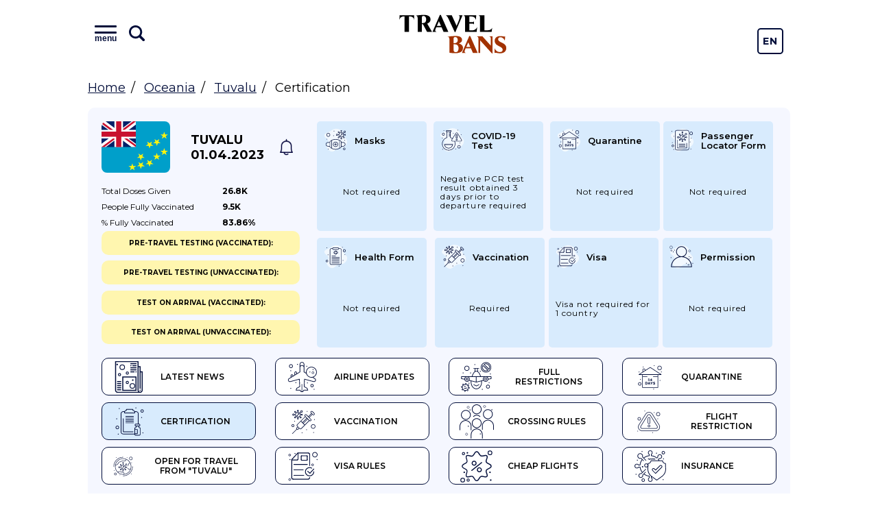

--- FILE ---
content_type: image/svg+xml
request_url: https://travelbans.org/images/full.svg?3e8fd3964a65be882293f7caf7decdc2
body_size: 13035
content:
<svg width="42" height="42" viewBox="0 0 42 42" fill="none" xmlns="http://www.w3.org/2000/svg">
<path class="bg" fill-rule="evenodd" clip-rule="evenodd" d="M20.7972 1.01347C24.8595 0.837972 29.0527 2.38846 31.899 5.00414C34.5559 7.44576 33.9303 11.4004 35.4909 14.5166C37.0405 17.611 40.9285 19.7802 40.9983 23.174C41.0699 26.6576 38.8594 30.111 35.8567 32.3086C33.0093 34.3924 28.7326 33.2673 25.378 34.6059C21.2476 36.2541 18.6323 41.4034 14.1396 40.9748C9.81095 40.5618 6.44201 36.4567 5.25389 32.6861C4.13662 29.1403 8.9754 25.8095 8.21972 22.1871C7.40282 18.2713 0.507107 16.3861 1.02806 12.4295C1.50048 8.84145 6.98186 7.88522 10.3596 5.93469C13.7338 3.9862 16.7933 1.18645 20.7972 1.01347Z"/>
<path d="M40.191 20.601C40.191 20.3744 40.0074 20.1908 39.7808 20.1908C38.4892 20.1908 28.2404 20.1908 26.9488 20.1908C26.3147 18.1494 25.1388 15.2702 23.2859 13.95L22.8602 10.336H24.3679C24.5945 10.336 24.778 10.1523 24.778 9.92582C24.778 9.69933 24.5945 9.51566 24.3679 9.51566C22.4847 9.51558 17.8284 9.51566 17.8054 9.51566C17.5788 9.51566 17.3952 9.69933 17.3952 9.92582C17.3952 10.1523 17.5788 10.336 17.8054 10.336H19.3303L18.8869 14.0935C17.144 15.4698 16.0276 18.2207 15.4156 20.1908C12.5068 20.1908 4.9793 20.1908 2.40983 20.1908C2.18326 20.1908 1.99968 20.3744 1.99968 20.6009L1.99951 23.2082C1.99951 23.4091 2.1452 23.5806 2.34355 23.613L6.04611 24.2173C6.32076 25.8481 7.74187 27.0947 9.44943 27.0947C10.5687 27.0947 11.5647 26.559 12.1959 25.7308L14.2066 26.2407C14.1584 26.7765 14.1337 27.2648 14.1337 27.6946C14.1337 32.5973 17.2956 36.5859 21.1822 36.5859C25.0688 36.5859 28.2307 32.5973 28.2307 27.6946C28.2307 27.262 28.2056 26.7697 28.1568 26.229L30.1677 25.7296C30.7988 26.5584 31.7953 27.0947 32.9151 27.0947C34.6234 27.0947 36.045 25.8469 36.3187 24.2151L39.85 23.6126C40.047 23.5789 40.1911 23.4082 40.1911 23.2082L40.191 20.601ZM20.1563 10.336H22.0344L22.4032 13.4684C21.5709 13.1466 20.6484 13.1523 19.7777 13.5445L20.1563 10.336ZM19.4509 14.6803C19.4948 14.6592 19.5343 14.6306 19.5681 14.5958C20.5639 13.9079 21.649 13.8889 22.6268 14.4859C22.66 14.5159 22.6978 14.5399 22.7392 14.5577C24.3664 15.6375 25.4655 18.2497 26.0888 20.1908C24.9416 20.1908 17.3305 20.1908 16.2755 20.1908C16.8763 18.3197 17.9192 15.8249 19.4509 14.6803ZM2.81999 21.0112H7.21892C6.5351 21.5916 6.08008 22.433 6.00838 23.3801L2.81982 22.8596L2.81999 21.0112ZM9.44943 26.2745C7.9983 26.2745 6.8177 25.0939 6.8177 23.6428C6.8177 22.1937 7.99485 21.0146 9.44311 21.0112H9.44943H9.45574C10.904 21.0146 12.0812 22.1937 12.0812 23.6428C12.0812 25.0939 10.9006 26.2745 9.44943 26.2745ZM11.6799 21.0112H20.6765V27.0352L14.8231 25.5507C14.7827 25.5319 14.7395 25.5177 14.6926 25.5127C14.6858 25.5119 14.6794 25.513 14.6726 25.5126L12.6259 24.9936C13.2133 23.6183 12.8475 22.0023 11.6799 21.0112ZM27.4103 27.6946C27.4103 29.8475 26.7506 31.88 25.5527 33.4179C23.1137 36.5487 19.2525 36.5508 16.8118 33.4179C15.6138 31.88 14.954 29.8475 14.954 27.6946C14.954 27.3297 14.9739 26.9042 15.0121 26.445C15.652 26.6073 20.8881 27.9354 20.9897 27.9608C21.0007 27.9635 21.0119 27.9655 21.0231 27.9672C21.0272 27.9679 21.0313 27.9687 21.0354 27.9693C21.0479 27.9709 21.0783 27.9724 21.0829 27.9724C21.0937 27.9725 21.1241 27.9707 21.1313 27.9699C21.1394 27.969 21.1684 27.9642 21.1793 27.9616C21.1814 27.9611 21.1834 27.961 21.1855 27.9605L27.3509 26.4291C27.3899 26.8946 27.4103 27.3257 27.4103 27.6946ZM21.4969 27.038V21.0111H30.6845C29.5048 22.0125 29.1585 23.6321 29.7374 24.9912L21.4969 27.038ZM32.915 26.2744C31.4638 26.2744 30.2833 25.0938 30.2833 23.6428C30.2833 22.1916 31.4639 21.0112 32.915 21.0112C34.366 21.0112 35.5466 22.1917 35.5466 23.6428C35.5466 25.0938 34.366 26.2744 32.915 26.2744ZM39.3708 22.8622L36.3556 23.3766C36.2831 22.431 35.8283 21.5909 35.1453 21.0112H39.3708V22.8622Z" fill="#000C39"/>
<path d="M17.5937 30.6492C17.4924 30.8518 17.5745 31.0982 17.777 31.1994L21.0583 32.8401C21.116 32.8689 21.1789 32.8834 21.2417 32.8834C21.3046 32.8834 21.3674 32.8689 21.4251 32.8401L24.7064 31.1994C24.909 31.0982 24.9911 30.8518 24.8897 30.6492C24.7885 30.4466 24.5421 30.3644 24.3394 30.4658L21.2416 32.0147L18.1438 30.4658C17.9413 30.3644 17.6951 30.4466 17.5937 30.6492Z" fill="#000C39"/>
<path d="M32.9146 21.978C31.9965 21.978 31.2495 22.7249 31.2495 23.643C31.2495 24.561 31.9964 25.308 32.9146 25.308C33.8326 25.308 34.5796 24.5611 34.5796 23.643C34.5796 22.7249 33.8326 21.978 32.9146 21.978ZM32.9146 24.4877C32.4487 24.4877 32.0698 24.1088 32.0698 23.643C32.0698 23.1772 32.4487 22.7983 32.9146 22.7983C33.3804 22.7983 33.7593 23.1772 33.7593 23.643C33.7593 24.1087 33.3803 24.4877 32.9146 24.4877Z" fill="#000C39"/>
<path d="M9.44917 21.978C8.53116 21.978 7.78418 22.7249 7.78418 23.643C7.78418 24.561 8.53107 25.308 9.44917 25.308C10.3673 25.308 11.1142 24.5611 11.1142 23.643C11.1142 22.7249 10.3672 21.978 9.44917 21.978ZM9.44917 24.4877C8.98339 24.4877 8.60449 24.1088 8.60449 23.643C8.60449 23.1772 8.98339 22.7983 9.44917 22.7983C9.91494 22.7983 10.2938 23.1772 10.2938 23.643C10.2938 24.1087 9.91494 24.4877 9.44917 24.4877Z" fill="#000C39"/>
<path d="M33.3911 15.2578C37.0097 15.2578 39.9536 12.3139 39.9536 8.69531C39.9536 5.07675 37.0097 2.13281 33.3911 2.13281C29.7726 2.13281 26.8286 5.07675 26.8286 8.69531C26.8286 12.3139 29.7726 15.2578 33.3911 15.2578ZM33.3911 2.95312C36.5574 2.95312 39.1333 5.52907 39.1333 8.69531C39.1333 11.8616 36.5574 14.4375 33.3911 14.4375C30.2249 14.4375 27.6489 11.8616 27.6489 8.69531C27.6489 5.52907 30.225 2.95312 33.3911 2.95312Z" fill="#000C39"/>
<path d="M36.0867 12.8143C36.3038 12.6719 36.3359 12.3653 36.1518 12.1813L29.9051 5.93458C29.7204 5.74984 29.4139 5.78331 29.2721 5.99971C28.0013 7.93753 28.2699 10.535 29.9108 12.1758C31.6216 13.8868 34.2144 14.0421 36.0867 12.8143ZM29.7049 6.89442L35.1922 12.3817C33.6855 13.1189 31.781 12.8857 30.4907 11.5956C29.2455 10.3505 28.9484 8.44432 29.7049 6.89442Z" fill="#000C39"/>
<path d="M36.877 11.456C37.0596 11.6386 37.3665 11.6097 37.51 11.391C38.7808 9.45324 38.5123 6.85588 36.8714 5.21493C35.1637 3.50721 32.5713 3.3461 30.6954 4.57632C30.4783 4.71873 30.4463 5.02528 30.6304 5.20935L36.877 11.456ZM36.2914 5.79489C37.5366 7.04021 37.8337 8.94629 37.0773 10.4961L31.59 5.00887C33.0978 4.27116 35.0013 4.50479 36.2914 5.79489Z" fill="#000C39"/>
<path d="M11.6842 33.9117C11.6027 33.0429 11.2655 32.2283 10.7092 31.5562C10.776 31.5144 10.8532 31.4819 10.9359 31.4772C11.1488 31.4637 11.3641 31.6521 11.5063 31.8109C11.6574 31.9798 11.9167 31.9941 12.0855 31.8431C12.2543 31.692 12.2687 31.4327 12.1177 31.2639C11.7331 30.8339 11.3161 30.6294 10.8794 30.6587C10.5605 30.6795 10.3047 30.8217 10.1216 30.9681C9.44965 30.4114 8.63525 30.0738 7.76646 29.9919C7.78401 29.9163 7.81502 29.8398 7.86883 29.7784C8.01099 29.6164 8.29646 29.5966 8.5104 29.6085C8.73557 29.6202 8.93007 29.4479 8.9427 29.2217C8.95525 28.9955 8.78208 28.802 8.55592 28.7894C7.97916 28.7572 7.54128 28.908 7.25237 29.2371C7.04163 29.4772 6.96124 29.7587 6.9354 29.9917C6.06661 30.0733 5.25204 30.4103 4.57995 30.9668C4.53812 30.8999 4.50563 30.8227 4.50096 30.74C4.48898 30.5262 4.67585 30.3117 4.83466 30.1697C5.00348 30.0186 5.01784 29.7593 4.8669 29.5905C4.71572 29.4218 4.4565 29.4073 4.28768 29.5583C3.85775 29.9429 3.65407 30.3596 3.68253 30.7966C3.70329 31.1157 3.84569 31.3717 3.99228 31.5548C3.42315 32.2433 3.0979 33.0669 3.01767 33.91C2.94138 33.8925 2.86403 33.8615 2.80217 33.8072C2.64016 33.665 2.62039 33.3798 2.63229 33.1656C2.64484 32.9394 2.47167 32.7459 2.24551 32.7333C2.01845 32.7187 1.82576 32.8939 1.81329 33.1201C1.7813 33.6962 1.93191 34.1347 2.26101 34.4236C2.50186 34.635 2.78429 34.7153 3.01767 34.7409C3.09765 35.5837 3.42249 36.4072 3.99105 37.0958C3.92412 37.1377 3.84676 37.1704 3.76391 37.175C3.55038 37.1877 3.33571 37.0002 3.19355 36.8413C3.04236 36.6725 2.78314 36.6581 2.61432 36.8091C2.4455 36.9602 2.43115 37.2195 2.58208 37.3883C2.9107 37.7557 3.32463 38.0261 3.82043 37.9935C4.13928 37.9727 4.39514 37.8305 4.57823 37.684C5.25015 38.2408 6.06456 38.5784 6.93335 38.6603C6.91579 38.7359 6.88479 38.8124 6.83097 38.8738C6.68881 39.0358 6.40318 39.0556 6.18941 39.0437C5.96202 39.0314 5.76965 39.2043 5.7571 39.4305C5.74455 39.6567 5.91772 39.8502 6.14388 39.8628C6.63886 39.8903 7.12054 39.7874 7.44744 39.4151C7.65818 39.175 7.73857 38.8935 7.76441 38.6605C8.63328 38.5789 9.44777 38.2417 10.12 37.6854C10.1611 37.7512 10.1934 37.8273 10.1987 37.9088C10.2126 38.1238 10.025 38.3396 9.86514 38.4825C9.69632 38.6336 9.68197 38.8929 9.8329 39.0618C9.98409 39.2306 10.2433 39.2449 10.4121 39.094C10.8421 38.7093 11.0457 38.2926 11.0173 37.8556C10.9965 37.5368 10.8543 37.2809 10.7078 37.0979C11.2645 36.4259 11.6021 35.6115 11.684 34.7427C11.7597 34.7603 11.8362 34.7913 11.8975 34.8451C12.0596 34.9873 12.0793 35.2725 12.0674 35.4867C12.0544 35.7211 12.2407 35.9196 12.4773 35.9196C12.6934 35.9196 12.8744 35.7506 12.8864 35.5321C12.9184 34.9561 12.7678 34.5175 12.4387 34.2286C12.1987 34.0179 11.9172 33.9376 11.6842 33.9117ZM7.3499 37.86C6.40597 37.86 5.51864 37.4925 4.85115 36.825C3.47335 35.4471 3.47335 33.2054 4.85115 31.8275C5.51839 31.1603 6.40531 30.7928 7.34875 30.7925C7.349 30.7925 7.34916 30.7926 7.34941 30.7926C7.34966 30.7926 7.3499 30.7925 7.35023 30.7925C9.30298 30.7927 10.8836 32.373 10.8836 34.3263C10.8836 36.2793 9.30323 37.86 7.3499 37.86Z" fill="#000C39"/>
<path d="M8.74802 34.58C8.47756 34.8243 7.96396 35.1773 7.70105 35.1773C7.69605 35.1773 7.69121 35.1772 7.68645 35.1769C7.66209 35.1756 7.65864 35.1717 7.65561 35.1684C7.0672 34.5109 6.14 35.0126 5.68481 35.4127C5.51467 35.5621 5.49794 35.8213 5.64748 35.9916C5.79727 36.1619 6.05616 36.1782 6.22638 36.0289C6.44089 35.8402 6.91101 35.5666 7.04431 35.7154C7.19754 35.8866 7.40492 35.9837 7.64404 35.9962C8.33056 36.0314 9.14316 35.3292 9.29894 35.188C9.46661 35.0359 9.47916 34.7768 9.32732 34.609C9.1754 34.4411 8.9161 34.4283 8.74802 34.58Z" fill="#000C39"/>
<path d="M6.75009 33.6982C7.03999 33.7824 7.32636 33.7195 7.57754 33.5521C7.76605 33.4265 7.81699 33.1718 7.69132 32.9833C7.56564 32.7947 7.31102 32.7438 7.12251 32.8695C7.03646 32.9268 6.99627 32.9154 6.9792 32.9105C6.84672 32.8728 6.67905 32.6393 6.60875 32.4851C6.5163 32.279 6.27455 32.1863 6.06792 32.2781C5.86095 32.3702 5.76768 32.6125 5.85964 32.8195C5.89212 32.8924 6.19236 33.5365 6.75009 33.6982Z" fill="#000C39"/>
<path d="M9.19189 13.207C11.0012 13.207 12.4731 11.7351 12.4731 9.92578C12.4731 8.1165 11.0012 6.64453 9.19189 6.64453C7.38261 6.64453 5.91064 8.1165 5.91064 9.92578C5.91064 11.7351 7.3827 13.207 9.19189 13.207ZM9.19189 7.46484C10.5489 7.46484 11.6528 8.56882 11.6528 9.92578C11.6528 11.2827 10.5489 12.3867 9.19189 12.3867C7.83493 12.3867 6.73096 11.2827 6.73096 9.92578C6.73096 8.56882 7.83493 7.46484 9.19189 7.46484Z" fill="#000C39"/>
<path d="M35.8521 30.8438C34.4951 30.8438 33.3911 31.9477 33.3911 33.3047C33.3911 34.6616 34.4951 35.7656 35.8521 35.7656C37.209 35.7656 38.313 34.6616 38.313 33.3047C38.313 31.9477 37.209 30.8438 35.8521 30.8438ZM35.8521 34.9453C34.9474 34.9453 34.2114 34.2093 34.2114 33.3047C34.2114 32.4 34.9474 31.6641 35.8521 31.6641C36.7567 31.6641 37.4927 32.4 37.4927 33.3047C37.4927 34.2093 36.7568 34.9453 35.8521 34.9453Z" fill="#000C39"/>
<path d="M4.4751 16.4883C4.81488 16.4883 5.09033 16.2128 5.09033 15.873C5.09033 15.5333 4.81488 15.2578 4.4751 15.2578C4.13531 15.2578 3.85986 15.5333 3.85986 15.873C3.85986 16.2128 4.13531 16.4883 4.4751 16.4883Z" fill="#000C39"/>
<path d="M38.9282 17.7188C39.268 17.7188 39.5435 17.4433 39.5435 17.1035C39.5435 16.7637 39.268 16.4883 38.9282 16.4883C38.5884 16.4883 38.313 16.7637 38.313 17.1035C38.313 17.4433 38.5884 17.7188 38.9282 17.7188Z" fill="#000C39"/>
<path d="M37.2876 28.793C37.6274 28.793 37.9028 28.5175 37.9028 28.1777C37.9028 27.8379 37.6274 27.5625 37.2876 27.5625C36.9478 27.5625 36.6724 27.8379 36.6724 28.1777C36.6724 28.5175 36.9478 28.793 37.2876 28.793Z" fill="#000C39"/>
<path d="M28.6743 37.4062C29.0141 37.4062 29.2896 37.1308 29.2896 36.791C29.2896 36.4512 29.0141 36.1758 28.6743 36.1758C28.3345 36.1758 28.0591 36.4512 28.0591 36.791C28.0591 37.1308 28.3345 37.4062 28.6743 37.4062Z" fill="#000C39"/>
<path d="M11.8578 29.6131C12.1976 29.6131 12.473 29.3377 12.473 28.998C12.473 28.6582 12.1976 28.3828 11.8578 28.3828C11.5181 28.3828 11.2427 28.6582 11.2427 28.998C11.2427 29.3377 11.5181 29.6131 11.8578 29.6131Z" fill="#000C39"/>
<path d="M26.2134 14.4375C26.5532 14.4375 26.8286 14.1621 26.8286 13.8223C26.8286 13.4825 26.5532 13.207 26.2134 13.207C25.8736 13.207 25.5981 13.4825 25.5981 13.8223C25.5981 14.1621 25.8736 14.4375 26.2134 14.4375Z" fill="#000C39"/>
<path d="M19.2407 5.82422C19.5805 5.82422 19.856 5.54877 19.856 5.20898C19.856 4.8692 19.5805 4.59375 19.2407 4.59375C18.9009 4.59375 18.6255 4.8692 18.6255 5.20898C18.6255 5.54877 18.9009 5.82422 19.2407 5.82422Z" fill="#000C39"/>
<path d="M13.9087 16.4883C14.2485 16.4883 14.5239 16.2128 14.5239 15.873C14.5239 15.5333 14.2485 15.2578 13.9087 15.2578C13.5689 15.2578 13.2935 15.5333 13.2935 15.873C13.2935 16.2128 13.5689 16.4883 13.9087 16.4883Z" fill="#000C39"/>
</svg>


--- FILE ---
content_type: image/svg+xml
request_url: https://travelbans.org/images/passenger-form.svg?53b5146c3f9bfa09319ea2a351d368ca
body_size: 9813
content:
<svg width="42" height="42" viewBox="0 0 42 42" fill="none" xmlns="http://www.w3.org/2000/svg">
<path fill-rule="evenodd" clip-rule="evenodd" d="M20.7972 1.01347C24.8595 0.837972 29.0527 2.38846 31.899 5.00414C34.5559 7.44576 33.9303 11.4004 35.4909 14.5166C37.0405 17.611 40.9285 19.7802 40.9983 23.174C41.0699 26.6576 38.8594 30.111 35.8567 32.3086C33.0093 34.3924 28.7326 33.2673 25.378 34.6059C21.2476 36.2541 18.6323 41.4034 14.1396 40.9748C9.81095 40.5618 6.44201 36.4567 5.25389 32.6861C4.13662 29.1403 8.9754 25.8095 8.21972 22.1871C7.40282 18.2713 0.507107 16.3861 1.02806 12.4295C1.50048 8.84145 6.98186 7.88522 10.3596 5.93469C13.7338 3.9862 16.7933 1.18645 20.7972 1.01347Z" fill="white" fill-opacity="0.68"/>
<path d="M29.7773 3.34277H11.8125C9.98058 3.34277 8.49023 4.83312 8.49023 6.66504V35.335C8.49023 37.1669 9.98058 38.6572 11.8125 38.6572H29.7773C31.6093 38.6572 33.0996 37.1669 33.0996 35.335V6.66504C33.0996 4.83312 31.6093 3.34277 29.7773 3.34277ZM32.2793 35.335C32.2793 36.7145 31.1569 37.8369 29.7773 37.8369H11.8125C10.433 37.8369 9.31055 36.7145 9.31055 35.335V6.66504C9.31055 5.28544 10.433 4.16309 11.8125 4.16309H29.7773C31.1569 4.16309 32.2793 5.28544 32.2793 6.66504V35.335Z" fill="#000C39"/>
<path d="M28.998 25.9424C28.7715 25.9424 28.5879 26.126 28.5879 26.3525V34.1455H13.002V20.6104C13.002 20.3839 12.8184 20.2002 12.5918 20.2002C12.3652 20.2002 12.1816 20.3839 12.1816 20.6104V34.5557C12.1816 34.7822 12.3652 34.9658 12.5918 34.9658H28.998C29.2246 34.9658 29.4082 34.7822 29.4082 34.5557V26.3525C29.4082 26.126 29.2246 25.9424 28.998 25.9424Z" fill="#000C39"/>
<path d="M15.4629 32.0947H26.127C26.3535 32.0947 26.5371 31.9111 26.5371 31.6846C26.5371 31.458 26.3535 31.2744 26.127 31.2744H15.4629C15.2363 31.2744 15.0527 31.458 15.0527 31.6846C15.0527 31.9111 15.2363 32.0947 15.4629 32.0947Z" fill="#000C39"/>
<path d="M15.4629 30.0439H26.127C26.3535 30.0439 26.5371 29.8604 26.5371 29.6338C26.5371 29.4072 26.3535 29.2236 26.127 29.2236H15.4629C15.2363 29.2236 15.0527 29.4072 15.0527 29.6338C15.0527 29.8604 15.2363 30.0439 15.4629 30.0439Z" fill="#000C39"/>
<path d="M15.4629 27.9932H26.127C26.3535 27.9932 26.5371 27.8096 26.5371 27.583C26.5371 27.3564 26.3535 27.1729 26.127 27.1729H15.4629C15.2363 27.1729 15.0527 27.3564 15.0527 27.583C15.0527 27.8096 15.2363 27.9932 15.4629 27.9932Z" fill="#000C39"/>
<path d="M25.2441 13.4499L26.5353 12.1588C27.2737 12.6326 28.2643 12.5473 28.9105 11.9008C29.6558 11.1556 29.6562 9.949 28.9106 9.20341C28.1652 8.45791 26.9587 8.45783 26.2132 9.20341C25.5688 9.84777 25.4798 10.8379 25.9552 11.5788L24.7348 12.7992C23.9979 12.016 22.986 11.4951 21.8545 11.3928V8.49844C22.4037 8.32404 22.8031 7.80962 22.8031 7.20341C22.8031 6.45422 22.1936 5.84473 21.4444 5.84473C20.6952 5.84473 20.0856 6.45422 20.0856 7.20341C20.0856 7.8097 20.4848 8.32412 21.0342 8.49844V11.3928C20.0954 11.4777 19.2385 11.8502 18.553 12.4222L17.9555 11.8247C18.2193 11.318 18.1443 10.672 17.7103 10.2382C17.1794 9.70725 16.32 9.70709 15.789 10.2382C15.258 10.769 15.2578 11.6286 15.789 12.1596C16.2227 12.5935 16.8687 12.6687 17.3755 12.4048L17.973 13.0023C17.3952 13.6948 17.0212 14.5623 16.9414 15.5123H15.5368C15.3525 14.7708 14.683 14.2189 13.8853 14.2189C12.9459 14.2189 12.1816 14.9831 12.1816 15.9224C12.1816 16.8618 12.9458 17.626 13.8853 17.626C14.683 17.626 15.3525 17.0741 15.5368 16.3326H16.9458C17.0357 17.2602 17.4069 18.1065 17.973 18.7851L17.3755 19.3826C16.869 19.1188 16.223 19.1937 15.789 19.6278C15.258 20.1586 15.2578 21.0182 15.789 21.5491C16.3198 22.0801 17.1793 22.0803 17.7103 21.5491C18.1443 21.1153 18.2194 20.4694 17.9555 19.9626L18.553 19.3651C19.2385 19.937 20.0954 20.3096 21.0342 20.3944V21.2379C20.4849 21.4122 20.0856 21.9267 20.0856 22.5329C20.0856 23.2821 20.6952 23.8916 21.4444 23.8916C22.1936 23.8916 22.8031 23.2821 22.8031 22.5329C22.8031 21.9266 22.4038 21.4122 21.8545 21.2379V20.3943C22.7933 20.3094 23.6502 19.9369 24.3357 19.3649L24.9332 19.9624C24.6698 20.4684 24.7439 21.1145 25.1784 21.549C25.7092 22.0799 26.5688 22.0801 27.0998 21.549C27.6308 21.0181 27.6309 20.1585 27.0998 19.6276C26.6654 19.1933 26.0196 19.1189 25.5132 19.3824L24.9157 18.7849C25.4877 18.0994 25.8602 17.2425 25.9451 16.3037H26.7887C26.963 16.853 27.4774 17.2522 28.0837 17.2522C28.8329 17.2522 29.4424 16.6427 29.4424 15.8936C29.4424 15.1444 28.8329 14.5349 28.0837 14.5349C27.4774 14.5349 26.963 14.9341 26.7887 15.4834H25.9451C25.8779 14.739 25.6294 14.0467 25.2441 13.4499ZM26.7932 9.78346C27.2181 9.35862 27.9057 9.35845 28.3306 9.78346C28.7544 10.2073 28.7544 10.8969 28.3305 11.3208C27.9057 11.7456 27.2181 11.7456 26.7932 11.3207C26.3694 10.8969 26.3694 10.2073 26.7932 9.78346ZM21.4445 6.66504C21.7412 6.66504 21.9828 6.90654 21.9828 7.20341C21.9828 7.50028 21.7413 7.74178 21.4445 7.74178C21.1476 7.74178 20.906 7.50028 20.906 7.20341C20.906 6.90654 21.1476 6.66504 21.4445 6.66504ZM16.2113 11.1988C16.2113 10.9014 16.4522 10.6605 16.7496 10.6605C17.0472 10.6605 17.288 10.9012 17.288 11.1988C17.288 11.4963 17.0472 11.7372 16.7496 11.7372C16.4522 11.7371 16.2113 11.4964 16.2113 11.1988ZM13.8854 16.8055C13.3982 16.8055 13.002 16.4093 13.002 15.9223C13.002 15.4352 13.3982 15.039 13.8854 15.039C14.3724 15.039 14.7686 15.4352 14.7686 15.9223C14.7685 16.4093 14.3723 16.8055 13.8854 16.8055ZM16.7496 21.1267C16.6058 21.1267 16.4707 21.0706 16.3689 20.969C16.1587 20.7585 16.1585 20.4182 16.3689 20.2077C16.4706 20.1059 16.6058 20.05 16.7496 20.05C17.0472 20.05 17.288 20.2908 17.288 20.5884C17.288 20.7321 17.0472 21.1267 16.7496 21.1267ZM21.4445 23.0713C21.1476 23.0713 20.906 22.8298 20.906 22.5329C20.906 22.236 21.1475 21.9945 21.4445 21.9945C21.7412 21.9945 21.9828 22.236 21.9828 22.5329C21.9828 22.8298 21.7412 23.0713 21.4445 23.0713ZM26.6776 20.5883C26.6776 20.7321 26.6215 20.8672 26.5199 20.969C26.3094 21.1793 25.9691 21.1793 25.7586 20.969C25.6569 20.8673 25.6009 20.7321 25.6009 20.5883C25.6009 20.2908 25.8417 20.0499 26.1393 20.0499C26.283 20.05 26.6776 20.2908 26.6776 20.5883ZM21.4445 19.5935C19.4043 19.5935 17.7444 17.9338 17.7444 15.8936C17.7444 13.8534 19.4042 12.1936 21.4445 12.1936C23.4846 12.1936 25.1443 13.8534 25.1443 15.8936C25.1443 17.9338 23.4846 19.5935 21.4445 19.5935ZM28.0838 15.3553C28.3806 15.3553 28.6222 15.5968 28.6222 15.8936C28.6222 16.1905 28.3807 16.432 28.0838 16.432C27.787 16.432 27.5454 16.1905 27.5454 15.8936C27.5454 15.5968 27.787 15.3553 28.0838 15.3553Z" fill="#000C39"/>
<path d="M22.3929 13.2705C21.6437 13.2705 21.0342 13.88 21.0342 14.6292C21.0342 15.3784 21.6437 15.9879 22.3929 15.9879C23.1421 15.9879 23.7515 15.3784 23.7515 14.6292C23.7515 13.88 23.1421 13.2705 22.3929 13.2705ZM22.3929 15.1675C22.0961 15.1675 21.8545 14.926 21.8545 14.6291C21.8545 14.3322 22.096 14.0907 22.3929 14.0907C22.6897 14.0907 22.9312 14.3322 22.9312 14.6291C22.9312 14.926 22.6897 15.1675 22.3929 15.1675Z" fill="#000C39"/>
<path d="M20.496 16.4321C19.9212 16.4321 19.4536 16.8998 19.4536 17.4746C19.4536 18.0494 19.9212 18.517 20.496 18.517C21.0709 18.517 21.5385 18.0494 21.5385 17.4746C21.5385 16.8998 21.0709 16.4321 20.496 16.4321ZM20.496 17.6967C20.3736 17.6967 20.2739 17.5971 20.2739 17.4746C20.2739 17.352 20.3736 17.2524 20.496 17.2524C20.6185 17.2524 20.7182 17.3521 20.7182 17.4746C20.7182 17.5971 20.6186 17.6967 20.496 17.6967Z" fill="#000C39"/>
<path d="M36.791 6.25488C35.2079 6.25488 33.9199 7.54286 33.9199 9.12598C33.9199 10.7091 35.2079 11.9971 36.791 11.9971C38.3741 11.9971 39.6621 10.7091 39.6621 9.12598C39.6621 7.54286 38.3741 6.25488 36.791 6.25488ZM36.791 11.1768C35.6602 11.1768 34.7402 10.2568 34.7402 9.12598C34.7402 7.99518 35.6602 7.0752 36.791 7.0752C37.9218 7.0752 38.8418 7.99518 38.8418 9.12598C38.8418 10.2568 37.9218 11.1768 36.791 11.1768Z" fill="#000C39"/>
<path d="M4.79883 28.8135C3.66803 28.8135 2.74805 29.7335 2.74805 30.8643C2.74805 31.9951 3.66803 32.915 4.79883 32.915C5.92963 32.915 6.84961 31.9951 6.84961 30.8643C6.84961 29.7335 5.92963 28.8135 4.79883 28.8135ZM4.79883 32.0947C4.12027 32.0947 3.56836 31.5428 3.56836 30.8643C3.56836 30.1857 4.12027 29.6338 4.79883 29.6338C5.47731 29.6338 6.0293 30.1857 6.0293 30.8643C6.0293 31.5428 5.47731 32.0947 4.79883 32.0947Z" fill="#000C39"/>
<path d="M36.791 18.1494C37.1308 18.1494 37.4062 17.874 37.4062 17.5342C37.4062 17.1944 37.1308 16.9189 36.791 16.9189C36.4512 16.9189 36.1758 17.1944 36.1758 17.5342C36.1758 17.874 36.4512 18.1494 36.791 18.1494Z" fill="#000C39"/>
<path d="M34.9453 24.7119C35.2851 24.7119 35.5605 24.4365 35.5605 24.0967C35.5605 23.7569 35.2851 23.4814 34.9453 23.4814C34.6055 23.4814 34.3301 23.7569 34.3301 24.0967C34.3301 24.4365 34.6055 24.7119 34.9453 24.7119Z" fill="#000C39"/>
<path d="M36.1758 37.0166C36.5156 37.0166 36.791 36.7412 36.791 36.4014C36.791 36.0616 36.5156 35.7861 36.1758 35.7861C35.836 35.7861 35.5605 36.0616 35.5605 36.4014C35.5605 36.7412 35.836 37.0166 36.1758 37.0166Z" fill="#000C39"/>
<path d="M2.95312 6.25488C3.29291 6.25488 3.56836 5.97943 3.56836 5.63965C3.56836 5.29986 3.29291 5.02441 2.95312 5.02441C2.61334 5.02441 2.33789 5.29986 2.33789 5.63965C2.33789 5.97943 2.61334 6.25488 2.95312 6.25488Z" fill="#000C39"/>
<path d="M6.64453 14.8682C6.98432 14.8682 7.25977 14.5927 7.25977 14.2529C7.25977 13.9131 6.98432 13.6377 6.64453 13.6377C6.30475 13.6377 6.0293 13.9131 6.0293 14.2529C6.0293 14.5927 6.30475 14.8682 6.64453 14.8682Z" fill="#000C39"/>
<path d="M3.77344 25.9424C4.11322 25.9424 4.38867 25.6669 4.38867 25.3271C4.38867 24.9874 4.11322 24.7119 3.77344 24.7119C3.43365 24.7119 3.1582 24.9874 3.1582 25.3271C3.1582 25.6669 3.43365 25.9424 3.77344 25.9424Z" fill="#000C39"/>
<path d="M6.23438 37.8369C6.57416 37.8369 6.84961 37.5615 6.84961 37.2217C6.84961 36.8819 6.57416 36.6064 6.23438 36.6064C5.89459 36.6064 5.61914 36.8819 5.61914 37.2217C5.61914 37.5615 5.89459 37.8369 6.23438 37.8369Z" fill="#000C39"/>
</svg>
